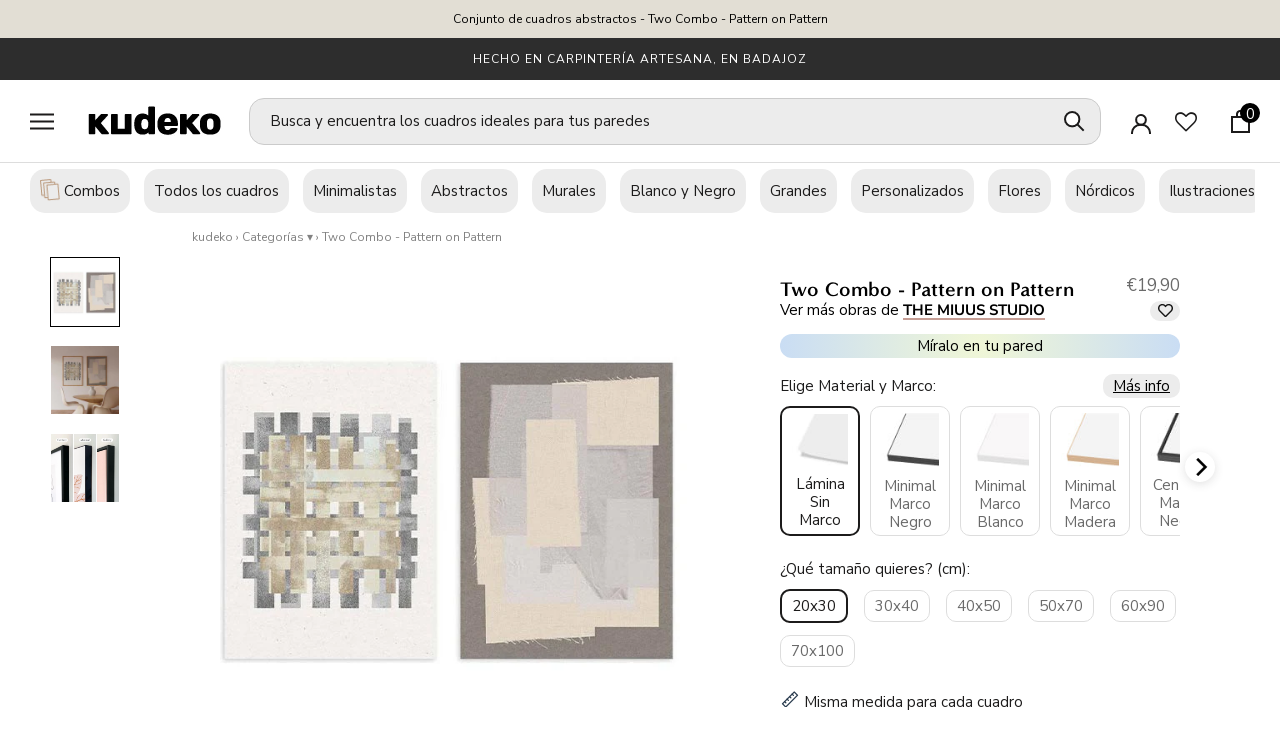

--- FILE ---
content_type: text/css
request_url: https://kudeko.com/cdn/shop/t/107/assets/custom.css?v=68757144351681766411726744850
body_size: -800
content:
.main-carousel {
	height: 131px;
}
.carousel-thumbnails li .SizeSwatch,
.carousel-thumbnails li {
  height: 130px;
}
@media all and (max-width: 768px) {
 .main-carousel {
	height: auto;
}
.carousel-thumbnails li .SizeSwatch,
.carousel-thumbnails li {
  height: auto;
} 
  .main-carousel .flickity-viewport {
    height: 150px !important;
}
}

--- FILE ---
content_type: text/javascript
request_url: https://cdn.shopify.com/extensions/019a6d1b-dad2-7e44-b4ff-a8140663454d/starter-kit-164/assets/2800.selector.c489d845f52dcb67b106.js
body_size: 1666
content:
"use strict";(globalThis.webpackChunkselectors=globalThis.webpackChunkselectors||[]).push([[2800],{2800:a=>{a.exports=JSON.parse('{"AF":"Afganistán","AX":"Åland","AL":"Albania","DZ":"Argelia","AS":"Samoa Americana","AD":"Andorra","AO":"Angola","AI":"Anguila","AQ":"Antártida","AG":"Antigua y Barbuda","AR":"Argentina","AM":"Armenia","AW":"Aruba","AU":"Australia","AT":"Austria","AZ":"Azerbaiyán","BS":"Bahamas","BH":"Bahréin","BD":"Bangladesh","BB":"Barbados","BY":"Belarús","BE":"Bélgica","BZ":"Belice","BJ":"Benín","BM":"Islas Bermudas","BT":"Bután","BO":"Bolivia","BA":"Bosnia and Herzegovina","BW":"Botsuana","BV":"Isla Bouvet","BR":"Brazil","IO":"Territorio Británico del Océano Índico","BN":"Brunei Darussalam","BG":"Bulgaria","BF":"Burkina Faso","BI":"Burundi","KH":"Camboya","CM":"Camerún","CA":"Canadá","CV":"Cabo Verde","KY":"Islas Caimán","CF":"República Centroafricana","TD":"Chad","CL":"Chile","CN":"China","CX":"Isla de Navidad","CC":"Islas Cocos (Keeling)","CO":"Colombia","KM":"Comoras","CG":"Congo","CD":"Congo, República Democrática de la","CK":"Islas Cook","CR":"Costa Rica","CI":"Costa de Marfil","HR":"Croacia","CU":"Cuba","CY":"Chipre","CZ":"República Checa","DK":"Dinamarca","DJ":"Yibuti","DM":"Dominica","DO":"República Dominicana","EC":"Ecuador","EG":"Egipto","SV":"El Salvador","GQ":"Guinea Ecuatorial","ER":"Eritrea","EE":"Estonia","ET":"Etiopía","FK":"Islas Malvinas (Malvinas)","FO":"Islas Faroe","FJ":"Fiyi","FI":"Finlandia","FR":"Francia","GF":"Guayana Francesa","PF":"Polinesia Francesa","TF":"Territorios Franceses del Sur","GA":"Gabón","GM":"Gambia","GE":"Georgia","DE":"Alemania","GH":"Ghana","GI":"Gibraltar","GR":"Grecia","GL":"Groenlandia","GD":"Granada","GP":"Guadalupe","GU":"Guam","GT":"Guatemala","GG":"Guernesey","GN":"Guinea","GW":"Guinea-Bisáu","GY":"Guayana","HT":"Haití","HM":"Islas Heard y McDonald","VA":"Santa Sede (Estado de la Ciudad del Vaticano)","HN":"Honduras","HK":"Hong Kong","HU":"Hungría","IS":"Islandia","IN":"India","ID":"Indonesia","IR":"Irán, República Islámica de","IQ":"Irak","IE":"Irlanda","IM":"Isla de Man","IL":"Israel","IT":"Italia","JM":"Jamaica","JP":"Japón","JE":"Jersey","JO":"Jordania","KZ":"Kazajstán","KE":"Kenia","KI":"Kiribati","KP":"Corea, República Popular Democrática de","KR":"Corea, República de","KW":"Kuwait","KG":"Kirguistán","LA":"República Democrática Popular Lao","LV":"Letonia","LB":"Líbano","LS":"Lesoto","LR":"Liberia","LY":"Jamahiriya Árabe Libia","LI":"Liechtenstein","LT":"Lituania","LU":"Luxemburgo","MO":"Macao","MK":"Macedonia, Antigua República Yugoslava de","MG":"Madagascar","MW":"Malaui","MY":"Malasia","MV":"Maldivas","ML":"Malí","MT":"Malta","MH":"Islas Marshall","MQ":"Martinica","MR":"Mauritania","MU":"Mauricio","YT":"Mayotte","MX":"Mexico","FM":"Micronesia, Estados Federados de","MD":"Moldavia, República de","MC":"Mónaco","MN":"Mongolia","ME":"Montenegro","MS":"Montserrat","MA":"Marruecos","MZ":"Mozambique","MM":"Birmania","NA":"Namibia","NR":"Nauru","NP":"Nepal","NL":"Países Bajos","AN":"Antillas Holandesas","NC":"Nueva Caledonia","NZ":"Nueva Zelanda","NI":"Nicaragua","NE":"Níger","NG":"Nigeria","NU":"Niue","NF":"Isla Norfolk","MP":"Islas Marianas del Norte","NO":"Noruega","OM":"Omán","PK":"Pakistán","PW":"Palaos","PS":"Territorio Palestino, Ocupado","PA":"Panamá","PG":"Papúa Nueva Guinea","PY":"Paraguay","PE":"Perú","PH":"Filipinas","PN":"Pitcairn","PL":"Polonia","PT":"Portugal","PR":"Puerto Rico","QA":"Katar","RE":"Reunión","RO":"Rumania","RU":"Federación Rusa","RW":"Ruanda","SH":"Santa Elena","KN":"San Cristóbal y Nieves","LC":"Santa Lucía","PM":"San Pedro y Miquelón","VC":"San Vicente y las Granadinas","WS":"Samoa","SM":"San Marino","ST":"Santo Tomé y Príncipe","SA":"Arabia Saudita","SN":"Senegal","RS":"Serbia","SC":"Seychelles","SL":"Sierra Leona","SG":"Singapur","SK":"Eslovaquia","SI":"Eslovenia","SB":"Islas Salomón","SO":"Somalia","ZA":"Sudáfrica","GS":"Georgia del Sur y las islas Sandwich del Sur","ES":"España","LK":"Sri Lanka","SD":"Sudán","SR":"Surinam","SJ":"Svalbard y Jan Mayen","SZ":"Suazilandia","SE":"Suecia","CH":"Suiza","SY":"República Árabe Siria","TW":"Taiwan, Provincia de China","TJ":"Tayikistán","TZ":"Tanzania, República Unida de","TH":"Tailandia","TL":"Timor-Leste","TG":"Togo","TK":"Tokelau","TO":"Tonga","TT":"Trinidad y Tobago","TN":"Túnez","TR":"Turquía","TM":"Turkmenistán","TC":"Islas Turcas y Caicos","TV":"Tuvalu","UG":"Uganda","UA":"Ucrania","AE":"Emiratos Árabes Unidos","GB":"Reino Unido","US":"Estados Unidos","UM":"Islas menores alejadas de los Estados Unidos","UY":"Uruguay","UZ":"Uzbekistán","VU":"Vanuatu","VE":"Venezuela","VN":"Vietnam","VG":"Islas Vírgenes, Británicas","VI":"Islas Vírgenes, EE.UU.","WF":"Wallis y Futuna","EH":"Sahara Occidental","YE":"Yemen","ZM":"Zambia","ZW":"Zimbabue","BL":"San Bartolomé","BQ":"Caribe Neerlandés","CW":"Curazao","MF":"San Martín","SS":"Sudán del Sur","SX":"San Martín","XK":"Kosovo"}')}}]);

--- FILE ---
content_type: text/javascript
request_url: https://eu1-config.doofinder.com/2.x/5cfeecae-d6ea-4b76-a47a-15d057025975.js
body_size: 1709
content:
(function (l, a, y, e, r, s, _) {
  l['DoofinderAppsObject'] = r; l[r] = l[r] || function () { (l[r].q = l[r].q || []).push(arguments) };
  s = a.createElement(y); s.async = 1; s.src = e; _ = a.getElementsByTagName(y)[0]; _.parentNode.insertBefore(s, _)
})(window, document, 'script', 'https://cdn.doofinder.com/apps/loader/2.x/loader.min.js', 'doofinderApp');

doofinderApp("config", "store", "5cfeecae-d6ea-4b76-a47a-15d057025975")
doofinderApp("config", "zone", "eu1")

doofinderApp("config", "settings",
[{"vsn":"1.0","apps":[{"name":"layer","type":"search","options":{"trigger":"#doofinder","zone":"eu1","url_hash":null},"overrides":{"autoload":{"mobile":null,"desktop":null},"layout":"Fullscreen","custom_css":{"mobile":["\n.dfwidget-host .dfwidget-card {\n  min-width: 5% !important;\n} \n.card-pricing1 {\n  align-self: center !important;\n}\n.card-title1.line-clamp {\n  text-align: center !important;\n}"],"desktop":["\n.dfwidget-host .dfwidget-card {\n  min-width: 5% !important;\n} \n.card-pricing1 {\n  align-self: center !important;\n}\n.card-title1.line-clamp {\n  text-align: center !important;\n}"]},"custom_properties":{"mobile":["--df-accent-primary: #A37979;\n--df-accent-primary-hover: #996A6A;\n--df-accent-primary-active: #8A5F5F;"],"desktop":["--df-accent-primary: #A37979;\n--df-accent-primary-hover: #996A6A;\n--df-accent-primary-active: #8A5F5F;"]},"search_query_retention":true}},{"name":"recommendations_widgets","overrides":{"custom_css":"\n\n\n.Drawer__Content .dfwidget-host .dfwidget-title {\n\n    padding: calc(var(--unit) * 2) !important;\n       font-size: 16px;\n}\n\n@media (min-width: 1025px) and (max-width: 1200px) {\n .Drawer__Content .dfwidget-host .dfwidget-card {\n        flex: 0 0 calc(30% - 5px);\n    }\n\n}\n\n.Drawer__Content df-recommendations-v2 {\n    display: block;\n    height: 35%;\n}\n\n.Drawer__Content .dfwidget-host .card-content {\n \n    zoom: 80%;\n}\n\n\n.card-title line-clamp {\n    display: none;\n}\n\n.card-pricing {\n    display: none;\n}\n\ndf-recommendations[hashid=\"76f094577edd59ba436b279150fbabd9\"] {\n    display: none !important;\n}"},"widgets":[{"options":{"insertion_method":"insert_as_last","insertion_point":".combi-block"},"overrides":{"hashids":["e5f69d69f01561c70cd46a1d018e0ca7","a9e95f0136855d46823cbf5d8e891fa0","ed8698688a5d31788a2a64707f9bb10c","76f094577edd59ba436b279150fbabd9"]},"widget_id":"830c617c-4dea-4809-a90b-dedcbdc2cf1c","page_type_id":null,"widget_name":"Similar Products - Product Page"}]}],"settings":{"defaults":{"currency":"EUR","language":"es","hashid":"76f094577edd59ba436b279150fbabd9"},"account_code":"5ea37764f71a6f1bc588831d536310","search_engines":{"de":{"EUR":"a9e95f0136855d46823cbf5d8e891fa0"},"es":{"EUR":"76f094577edd59ba436b279150fbabd9"},"fr":{"EUR":"e5f69d69f01561c70cd46a1d018e0ca7"},"pt-PT":{"EUR":"ed8698688a5d31788a2a64707f9bb10c"}},"checkout_css_selector":null,"checkout_summary_urls":[{"value":"checkouts","match_type":"contains"}],"checkout_confirmation_urls":[{"value":"/thank_you","match_type":"regex"},{"value":"/thank-you","match_type":"regex"}],"sales_api_integration":null,"require_cookies_consent":false,"page_type_mappings":[{"id":119993,"type":"category_pages","match_conditions":[{"value":"/collections/","match_type":"contains"}]},{"id":69458,"type":"product_pages","match_conditions":[{"value":"/products/","match_type":"contains"}]},{"id":170528,"type":"shopping_cart","match_conditions":[{"value":"/checkouts/","match_type":"contains"}]},{"id":18923,"type":"home","match_conditions":[{"value":"https://kudeko.com/","match_type":"equals"}]}],"register_visits":true,"register_checkouts":true,"ga4_integration":true,"integrations_list":[],"platform_integration_type":"shopify"}}])

doofinderLang = document.documentElement.lang;
doofinderPath = Shopify.routes.root;
doofinderApp("config", "vars", {"lang": doofinderLang, "path": doofinderPath});


/*
addEventListener("DOMContentLoaded", () => {  

  const widgetId = "47682a75-9fc6-4fc1-94b0-ad803230dcbc";

  const elements = [
    document.querySelector(".ProductForm__AddToCart"),
    document.querySelector(".QuantitySelector"),
    document.querySelector("[aria-label='Ver carrito']")
  ];

console.log(elements);
  
  elements.forEach((el) => {
    if (!el) return; // Skip if element not found
    el.addEventListener("click", () => {
      console.log("element clicked");
      if(!document.querySelector(".dfd-widget") || document.querySelector(".dfd-widget").hidden == true)  {
      setTimeout(async () => {
        try {
          const registry = await Doofinder.getRegistry("recommendations_widgets");
          const widget = registry
            .getTags()
            .find((widget) => widget?.__options?.widget?.id === widgetId);
          widget?.__domSetup();
          console.log("recom requested");
        } catch (err) {
          console.error("Error loading widget:", err);
        }
      }, 2000);
      };
    });
  });
  
}); */

--- FILE ---
content_type: text/javascript
request_url: https://kudeko.com/cdn/shop/t/107/assets/custom.js?v=97243352042106621121753166527
body_size: 407
content:
function mediaThumbnail(index){document.getElementsByClassName("Product__SlideshowMobileNav")[0].getElementsByClassName("dot")[index].click()}function changeFrame(name){let frameId=name.toLowerCase().replace(/\s/g,"_").replace("&","_"),frameImages=document.getElementsByClassName("frame-image");for(let i=0;i<frameImages.length;i++)frameImages[i].style.display="none";document.getElementById("img_"+frameId)&&(document.getElementById("img_"+frameId).style.display="block",mediaThumbnail(0));let frameInfoId=name.toLowerCase().replace(/\s/g,"_").replace("&","_"),frameInfo=document.getElementsByClassName("frame-info");for(let i=0;i<frameInfo.length;i++)frameInfo[i].style.display="none";document.getElementById("info_"+frameInfoId)&&(document.getElementById("info_"+frameInfoId).style.display="block",mediaThumbnail(0))}if(document.getElementsByClassName("frame-variants")[1]){let frameVariants=document.getElementsByClassName("frame-variants")[0].getElementsByTagName("li");for(let i=0;i<frameVariants.length;i++){let variantInput=frameVariants[i].getElementsByTagName("input")[0];if(variantInput&&variantInput.hasAttribute("checked")){variantInput.click();break}}}function myFunction(){var dots=document.getElementById("dots"),moreText=document.getElementById("more"),btnText=document.getElementById("myBtn");dots.style.display==="none"?(dots.style.display="inline",btnText.innerHTML="Leer m\xE1s",moreText.style.display="none"):(dots.style.display="none",btnText.innerHTML="Leer menos",moreText.style.display="inline")}function openModal(){document.getElementById("myModal").style.display="block"}function closeModal(){document.getElementById("myModal").style.display="none"}function openModal2(){document.getElementById("myModal2").style.display="block"}function closeModal2(){document.getElementById("myModal2").style.display="none"}function openModal3(){document.getElementById("myModal3").style.display="block"}function closeModal3(){document.getElementById("myModal3").style.display="none"}function openModal4(){document.getElementById("myModal4").style.display="block"}function closeModal4(){document.getElementById("myModal4").style.display="none"}function openModal5(){document.getElementById("myModal5").style.display="block"}function closeModal5(){document.getElementById("myModal5").style.display="none"}function openModal6(){document.getElementById("myModal6").style.display="block"}function closeModal6(){document.getElementById("myModal6").style.display="none"}function openModal7(){document.getElementById("myModal7").style.display="block"}function closeModal7(){document.getElementById("myModal7").style.display="none"}function openModal8(){document.getElementById("myModal8").style.display="block"}function closeModal8(){document.getElementById("myModal8").style.display="none"}function openModal9(){document.getElementById("myModal9").style.display="block"}function closeModal9(){document.getElementById("myModal9").style.display="none"}function openModal10(){document.getElementById("myModal10").style.display="block"}function closeModal10(){document.getElementById("myModal10").style.display="none"}function openModal11(){document.getElementById("myModal11").style.display="block"}function closeModal11(){document.getElementById("myModal11").style.display="none"}function openModal13(){document.getElementById("myModal13").style.display="block"}function closeModal13(){document.getElementById("myModal13").style.display="none"}var slideIndex=1;showSlides(slideIndex);function plusSlides(n){showSlides(slideIndex+=n)}function currentSlide(n){showSlides(slideIndex=n)}function showSlides(n){var i,slides=document.getElementsByClassName("mySlides"),dots=document.getElementsByClassName("demo");for(n>slides.length&&(slideIndex=1),n<1&&(slideIndex=slides.length),i=0;i<slides.length;i++)slides[i].style.display="none";for(i=0;i<dots.length;i++)dots[i].className=dots[i].className.replace(" active","");slides[slideIndex-1].style.display="block",dots[slideIndex-1].className+=" active"}function updateCartCount(){fetch("/cart.js").then(function(response){return response.json()}).then(function(cart){document.querySelector(".cart-count").innerHTML=cart.item_count})}setInterval(updateCartCount,1e3);var modal=document.getElementById("myModal12"),img=document.getElementById("imgzoom"),modalImg=document.getElementById("img01"),captionText=document.getElementById("caption-zoom");img.onclick=function(){modal.style.display="block"};var span=document.getElementsByClassName("close-zoom")[0];span.onclick=function(){modal.style.display="none"},document.addEventListener("DOMContentLoaded",function(){const floatingBtn=document.getElementById("floatingAddToCart"),mainAddToCartBtn=document.querySelector(".ProductForm__Variants");if(!mainAddToCartBtn)return;new IntersectionObserver(entries=>{entries.forEach(entry=>{entry.isIntersecting?floatingBtn.style.display="none":floatingBtn.style.display="block"})},{root:null,threshold:0}).observe(mainAddToCartBtn),floatingBtn.addEventListener("click",function(){mainAddToCartBtn.scrollIntoView({behavior:"smooth",block:"center"})})});
//# sourceMappingURL=/cdn/shop/t/107/assets/custom.js.map?v=97243352042106621121753166527
